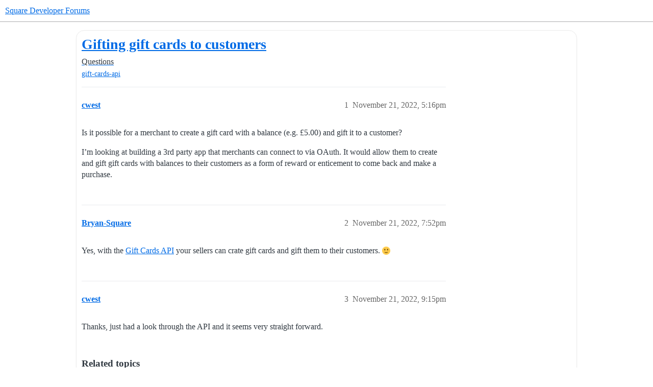

--- FILE ---
content_type: text/html; charset=utf-8
request_url: https://developer.squareup.com/forums/t/gifting-gift-cards-to-customers/7676
body_size: 4112
content:
<!DOCTYPE html>
<html lang="en">
  <head>
    <meta charset="utf-8">
    <title>Gifting gift cards to customers - Questions - Square Developer Forums</title>
    <meta name="description" content="Is it possible for a merchant to create a gift card with a balance (e.g. £5.00) and gift it to a customer? 
I’m looking at building a 3rd party app that merchants can connect to via OAuth. It would allow them to create a&amp;hellip;">
    <meta name="generator" content="Discourse 3.6.0.beta3-latest - https://github.com/discourse/discourse version b6cc3729653e839b718b51fe1001ad7587f802e6">
<link rel="icon" type="image/png" href="https://global.discourse-cdn.com/square/optimized/1X/3d63b02e565ccf34bc21e579b8efe21191bc3de6_2_32x32.png">
<link rel="apple-touch-icon" type="image/png" href="https://global.discourse-cdn.com/square/optimized/1X/3d63b02e565ccf34bc21e579b8efe21191bc3de6_2_180x180.png">
<meta name="theme-color" media="all" content="#ffffff">

<meta name="color-scheme" content="light">

<meta name="viewport" content="width=device-width, initial-scale=1.0, minimum-scale=1.0, viewport-fit=cover">
<meta name="discourse-base-uri" content="/forums">
<link rel="canonical" href="https://developer.squareup.com/forums/t/gifting-gift-cards-to-customers/7676" />

<link rel="search" type="application/opensearchdescription+xml" href="https://developer.squareup.com/forums/opensearch.xml" title="Square Developer Forums Search">

    
    <link href="https://sea1.discourse-cdn.com/square/forums/stylesheets/color_definitions_square-light_2_3_3f51d83adf933dfecf6129a7eaab9b6c0cd16e23.css?__ws=developer.squareup.com" media="all" rel="stylesheet" class="light-scheme" data-scheme-id="2"/>

<link href="https://sea1.discourse-cdn.com/square/forums/stylesheets/common_68dde2f78288770f57dcfc6426207a7a965f6021.css?__ws=developer.squareup.com" media="all" rel="stylesheet" data-target="common"  />

  <link href="https://sea1.discourse-cdn.com/square/forums/stylesheets/mobile_68dde2f78288770f57dcfc6426207a7a965f6021.css?__ws=developer.squareup.com" media="(max-width: 39.99999rem)" rel="stylesheet" data-target="mobile"  />
  <link href="https://sea1.discourse-cdn.com/square/forums/stylesheets/desktop_68dde2f78288770f57dcfc6426207a7a965f6021.css?__ws=developer.squareup.com" media="(min-width: 40rem)" rel="stylesheet" data-target="desktop"  />



    <link href="https://sea1.discourse-cdn.com/square/forums/stylesheets/checklist_68dde2f78288770f57dcfc6426207a7a965f6021.css?__ws=developer.squareup.com" media="all" rel="stylesheet" data-target="checklist"  />
    <link href="https://sea1.discourse-cdn.com/square/forums/stylesheets/discourse-ai_68dde2f78288770f57dcfc6426207a7a965f6021.css?__ws=developer.squareup.com" media="all" rel="stylesheet" data-target="discourse-ai"  />
    <link href="https://sea1.discourse-cdn.com/square/forums/stylesheets/discourse-akismet_68dde2f78288770f57dcfc6426207a7a965f6021.css?__ws=developer.squareup.com" media="all" rel="stylesheet" data-target="discourse-akismet"  />
    <link href="https://sea1.discourse-cdn.com/square/forums/stylesheets/discourse-assign_68dde2f78288770f57dcfc6426207a7a965f6021.css?__ws=developer.squareup.com" media="all" rel="stylesheet" data-target="discourse-assign"  />
    <link href="https://sea1.discourse-cdn.com/square/forums/stylesheets/discourse-cakeday_68dde2f78288770f57dcfc6426207a7a965f6021.css?__ws=developer.squareup.com" media="all" rel="stylesheet" data-target="discourse-cakeday"  />
    <link href="https://sea1.discourse-cdn.com/square/forums/stylesheets/discourse-chat-integration_68dde2f78288770f57dcfc6426207a7a965f6021.css?__ws=developer.squareup.com" media="all" rel="stylesheet" data-target="discourse-chat-integration"  />
    <link href="https://sea1.discourse-cdn.com/square/forums/stylesheets/discourse-data-explorer_68dde2f78288770f57dcfc6426207a7a965f6021.css?__ws=developer.squareup.com" media="all" rel="stylesheet" data-target="discourse-data-explorer"  />
    <link href="https://sea1.discourse-cdn.com/square/forums/stylesheets/discourse-details_68dde2f78288770f57dcfc6426207a7a965f6021.css?__ws=developer.squareup.com" media="all" rel="stylesheet" data-target="discourse-details"  />
    <link href="https://sea1.discourse-cdn.com/square/forums/stylesheets/discourse-lazy-videos_68dde2f78288770f57dcfc6426207a7a965f6021.css?__ws=developer.squareup.com" media="all" rel="stylesheet" data-target="discourse-lazy-videos"  />
    <link href="https://sea1.discourse-cdn.com/square/forums/stylesheets/discourse-local-dates_68dde2f78288770f57dcfc6426207a7a965f6021.css?__ws=developer.squareup.com" media="all" rel="stylesheet" data-target="discourse-local-dates"  />
    <link href="https://sea1.discourse-cdn.com/square/forums/stylesheets/discourse-narrative-bot_68dde2f78288770f57dcfc6426207a7a965f6021.css?__ws=developer.squareup.com" media="all" rel="stylesheet" data-target="discourse-narrative-bot"  />
    <link href="https://sea1.discourse-cdn.com/square/forums/stylesheets/discourse-policy_68dde2f78288770f57dcfc6426207a7a965f6021.css?__ws=developer.squareup.com" media="all" rel="stylesheet" data-target="discourse-policy"  />
    <link href="https://sea1.discourse-cdn.com/square/forums/stylesheets/discourse-presence_68dde2f78288770f57dcfc6426207a7a965f6021.css?__ws=developer.squareup.com" media="all" rel="stylesheet" data-target="discourse-presence"  />
    <link href="https://sea1.discourse-cdn.com/square/forums/stylesheets/discourse-solved_68dde2f78288770f57dcfc6426207a7a965f6021.css?__ws=developer.squareup.com" media="all" rel="stylesheet" data-target="discourse-solved"  />
    <link href="https://sea1.discourse-cdn.com/square/forums/stylesheets/discourse-templates_68dde2f78288770f57dcfc6426207a7a965f6021.css?__ws=developer.squareup.com" media="all" rel="stylesheet" data-target="discourse-templates"  />
    <link href="https://sea1.discourse-cdn.com/square/forums/stylesheets/discourse-topic-voting_68dde2f78288770f57dcfc6426207a7a965f6021.css?__ws=developer.squareup.com" media="all" rel="stylesheet" data-target="discourse-topic-voting"  />
    <link href="https://sea1.discourse-cdn.com/square/forums/stylesheets/discourse-user-notes_68dde2f78288770f57dcfc6426207a7a965f6021.css?__ws=developer.squareup.com" media="all" rel="stylesheet" data-target="discourse-user-notes"  />
    <link href="https://sea1.discourse-cdn.com/square/forums/stylesheets/footnote_68dde2f78288770f57dcfc6426207a7a965f6021.css?__ws=developer.squareup.com" media="all" rel="stylesheet" data-target="footnote"  />
    <link href="https://sea1.discourse-cdn.com/square/forums/stylesheets/hosted-site_68dde2f78288770f57dcfc6426207a7a965f6021.css?__ws=developer.squareup.com" media="all" rel="stylesheet" data-target="hosted-site"  />
    <link href="https://sea1.discourse-cdn.com/square/forums/stylesheets/poll_68dde2f78288770f57dcfc6426207a7a965f6021.css?__ws=developer.squareup.com" media="all" rel="stylesheet" data-target="poll"  />
    <link href="https://sea1.discourse-cdn.com/square/forums/stylesheets/spoiler-alert_68dde2f78288770f57dcfc6426207a7a965f6021.css?__ws=developer.squareup.com" media="all" rel="stylesheet" data-target="spoiler-alert"  />
    <link href="https://sea1.discourse-cdn.com/square/forums/stylesheets/discourse-ai_mobile_68dde2f78288770f57dcfc6426207a7a965f6021.css?__ws=developer.squareup.com" media="(max-width: 39.99999rem)" rel="stylesheet" data-target="discourse-ai_mobile"  />
    <link href="https://sea1.discourse-cdn.com/square/forums/stylesheets/discourse-assign_mobile_68dde2f78288770f57dcfc6426207a7a965f6021.css?__ws=developer.squareup.com" media="(max-width: 39.99999rem)" rel="stylesheet" data-target="discourse-assign_mobile"  />
    <link href="https://sea1.discourse-cdn.com/square/forums/stylesheets/discourse-solved_mobile_68dde2f78288770f57dcfc6426207a7a965f6021.css?__ws=developer.squareup.com" media="(max-width: 39.99999rem)" rel="stylesheet" data-target="discourse-solved_mobile"  />
    <link href="https://sea1.discourse-cdn.com/square/forums/stylesheets/discourse-topic-voting_mobile_68dde2f78288770f57dcfc6426207a7a965f6021.css?__ws=developer.squareup.com" media="(max-width: 39.99999rem)" rel="stylesheet" data-target="discourse-topic-voting_mobile"  />
    <link href="https://sea1.discourse-cdn.com/square/forums/stylesheets/discourse-ai_desktop_68dde2f78288770f57dcfc6426207a7a965f6021.css?__ws=developer.squareup.com" media="(min-width: 40rem)" rel="stylesheet" data-target="discourse-ai_desktop"  />
    <link href="https://sea1.discourse-cdn.com/square/forums/stylesheets/discourse-topic-voting_desktop_68dde2f78288770f57dcfc6426207a7a965f6021.css?__ws=developer.squareup.com" media="(min-width: 40rem)" rel="stylesheet" data-target="discourse-topic-voting_desktop"  />
    <link href="https://sea1.discourse-cdn.com/square/forums/stylesheets/poll_desktop_68dde2f78288770f57dcfc6426207a7a965f6021.css?__ws=developer.squareup.com" media="(min-width: 40rem)" rel="stylesheet" data-target="poll_desktop"  />

  <link href="https://sea1.discourse-cdn.com/square/forums/stylesheets/common_theme_5_e98b1a43555ab2f781b93d7a4637697f7f8cc8b0.css?__ws=developer.squareup.com" media="all" rel="stylesheet" data-target="common_theme" data-theme-id="5" data-theme-name="cookie consent banner"/>
<link href="https://sea1.discourse-cdn.com/square/forums/stylesheets/common_theme_10_08e2f3c21fd7651b51ce0f1bfda462e5f13dd022.css?__ws=developer.squareup.com" media="all" rel="stylesheet" data-target="common_theme" data-theme-id="10" data-theme-name="discourse-disclosure-theme"/>
<link href="https://sea1.discourse-cdn.com/square/forums/stylesheets/common_theme_3_06f644b09a858aba6de76c0face2b901144c6eb1.css?__ws=developer.squareup.com" media="all" rel="stylesheet" data-target="common_theme" data-theme-id="3" data-theme-name="discourse-square-theme"/>
<link href="https://sea1.discourse-cdn.com/square/forums/stylesheets/common_theme_6_b12f70bcbcbd28b72c556b1274dbed4359c28c46.css?__ws=developer.squareup.com" media="all" rel="stylesheet" data-target="common_theme" data-theme-id="6" data-theme-name="squaresansfont"/>
    <link href="https://sea1.discourse-cdn.com/square/forums/stylesheets/mobile_theme_3_5a952e69e1c73776aee7ce1e992c2d490edfc0b2.css?__ws=developer.squareup.com" media="(max-width: 39.99999rem)" rel="stylesheet" data-target="mobile_theme" data-theme-id="3" data-theme-name="discourse-square-theme"/>
    <link href="https://sea1.discourse-cdn.com/square/forums/stylesheets/desktop_theme_3_28bf700a84622ee9ce8cd0456c3d5251ee2c647b.css?__ws=developer.squareup.com" media="(min-width: 40rem)" rel="stylesheet" data-target="desktop_theme" data-theme-id="3" data-theme-name="discourse-square-theme"/>

    
<meta name="google-site-verification" content="p6R9Eo6pW5cWj0ZixjudKwZ1NxgZyRHcbBAnNt1Dn9o">

<script defer="" src="https://sea1.discourse-cdn.com/square/forums/theme-javascripts/a0254d2e853c0f4f9c0b081a3c7efc94492f89b1.js?__ws=developer.squareup.com" data-theme-id="5" nonce="tEZbSonSH5evGVy8mW9GUq8Tu"></script>

    
        <link rel="alternate nofollow" type="application/rss+xml" title="RSS feed of &#39;Gifting gift cards to customers&#39;" href="https://developer.squareup.com/forums/t/gifting-gift-cards-to-customers/7676.rss" />
    <meta property="og:site_name" content="Square Developer Forums" />
<meta property="og:type" content="website" />
<meta name="twitter:card" content="summary_large_image" />
<meta name="twitter:image" content="https://global.discourse-cdn.com/square/original/1X/2ada837abcc9f9e8ece35e734bb0037e65d53d32.png" />
<meta property="og:image" content="https://global.discourse-cdn.com/square/original/1X/3d63b02e565ccf34bc21e579b8efe21191bc3de6.png" />
<meta property="og:url" content="https://developer.squareup.com/forums/t/gifting-gift-cards-to-customers/7676" />
<meta name="twitter:url" content="https://developer.squareup.com/forums/t/gifting-gift-cards-to-customers/7676" />
<meta property="og:title" content="Gifting gift cards to customers" />
<meta name="twitter:title" content="Gifting gift cards to customers" />
<meta property="og:description" content="Is it possible for a merchant to create a gift card with a balance (e.g. £5.00) and gift it to a customer?  I’m looking at building a 3rd party app that merchants can connect to via OAuth. It would allow them to create and gift gift cards with balances to their customers as a form of reward or enticement to come back and make a purchase." />
<meta name="twitter:description" content="Is it possible for a merchant to create a gift card with a balance (e.g. £5.00) and gift it to a customer?  I’m looking at building a 3rd party app that merchants can connect to via OAuth. It would allow them to create and gift gift cards with balances to their customers as a form of reward or enticement to come back and make a purchase." />
<meta property="og:article:section" content="Questions" />
<meta property="og:article:section:color" content="006BE6" />
<meta property="og:article:tag" content="gift-cards-api" />
<meta property="article:published_time" content="2022-11-21T17:16:27+00:00" />
<meta property="og:ignore_canonical" content="true" />


    <script type="application/ld+json">{"@context":"http://schema.org","@type":"QAPage","name":"Gifting gift cards to customers","mainEntity":{"@type":"Question","name":"Gifting gift cards to customers","text":"Is it possible for a merchant to create a gift card with a balance (e.g. £5.00) and gift it to a customer?\n\nI’m looking at building a 3rd party app that merchants can connect to via OAuth. It would allow them to create and gift gift cards with balances to their customers as a form of reward or entic&hellip;","upvoteCount":0,"answerCount":0,"datePublished":"2022-11-21T17:16:27.496Z","author":{"@type":"Person","name":"cwest","url":"https://developer.squareup.com/forums/u/cwest"}}}</script>
  </head>
  <body class="crawler ">
    <div class="background-container"></div>

    <header>
  <a href="/forums/">Square Developer Forums</a>
</header>

    <div id="main-outlet" class="wrap" role="main">
        <div id="topic-title">
    <h1>
      <a href="/forums/t/gifting-gift-cards-to-customers/7676">Gifting gift cards to customers</a>
    </h1>

      <div class="topic-category" itemscope itemtype="http://schema.org/BreadcrumbList">
          <span itemprop="itemListElement" itemscope itemtype="http://schema.org/ListItem">
            <a href="/forums/c/questions/7" class="badge-wrapper bullet" itemprop="item">
              <span class='badge-category-bg' style='background-color: #006BE6'></span>
              <span class='badge-category clear-badge'>
                <span class='category-name' itemprop='name'>Questions</span>
              </span>
            </a>
            <meta itemprop="position" content="1" />
          </span>
      </div>

      <div class="topic-category">
        <div class='discourse-tags list-tags'>
            <a href='https://developer.squareup.com/forums/tag/gift-cards-api' class='discourse-tag' rel="tag">gift-cards-api</a>
        </div>
      </div>
  </div>

  

    <div itemscope itemtype='http://schema.org/DiscussionForumPosting'>
      <meta itemprop='headline' content='Gifting gift cards to customers'>
      <link itemprop='url' href='https://developer.squareup.com/forums/t/gifting-gift-cards-to-customers/7676'>
      <meta itemprop='datePublished' content='2022-11-21T17:16:27Z'>
        <meta itemprop='articleSection' content='Questions'>
      <meta itemprop='keywords' content='gift-cards-api'>
      <div itemprop='publisher' itemscope itemtype="http://schema.org/Organization">
        <meta itemprop='name' content='Square'>
          <div itemprop='logo' itemscope itemtype="http://schema.org/ImageObject">
            <meta itemprop='url' content='https://global.discourse-cdn.com/square/original/2X/1/16e2ce72088e5dc25884d55753dbf3791edf084d.svg'>
          </div>
      </div>


          <div id='post_1'  class='topic-body crawler-post'>
            <div class='crawler-post-meta'>
              <span class="creator" itemprop="author" itemscope itemtype="http://schema.org/Person">
                <a itemprop="url" rel='nofollow' href='https://developer.squareup.com/forums/u/cwest'><span itemprop='name'>cwest</span></a>
                
              </span>

                <link itemprop="mainEntityOfPage" href="https://developer.squareup.com/forums/t/gifting-gift-cards-to-customers/7676">


              <span class="crawler-post-infos">
                  <time  datetime='2022-11-21T17:16:27Z' class='post-time'>
                    November 21, 2022,  5:16pm
                  </time>
                  <meta itemprop='dateModified' content='2022-11-21T18:12:26Z'>
              <span itemprop='position'>1</span>
              </span>
            </div>
            <div class='post' itemprop='text'>
              <p>Is it possible for a merchant to create a gift card with a balance (e.g. £5.00) and gift it to a customer?</p>
<p>I’m looking at building a 3rd party app that merchants can connect to via OAuth. It would allow them to create and gift gift cards with balances to their customers as a form of reward or enticement to come back and make a purchase.</p>
            </div>

            <div itemprop="interactionStatistic" itemscope itemtype="http://schema.org/InteractionCounter">
              <meta itemprop="interactionType" content="http://schema.org/LikeAction"/>
              <meta itemprop="userInteractionCount" content="0" />
              <span class='post-likes'></span>
            </div>


            
          </div>
          <div id='post_2' itemprop='comment' itemscope itemtype='http://schema.org/Comment' class='topic-body crawler-post'>
            <div class='crawler-post-meta'>
              <span class="creator" itemprop="author" itemscope itemtype="http://schema.org/Person">
                <a itemprop="url" rel='nofollow' href='https://developer.squareup.com/forums/u/Bryan-Square'><span itemprop='name'>Bryan-Square</span></a>
                
              </span>



              <span class="crawler-post-infos">
                  <time itemprop='datePublished' datetime='2022-11-21T19:52:26Z' class='post-time'>
                    November 21, 2022,  7:52pm
                  </time>
                  <meta itemprop='dateModified' content='2022-11-21T19:52:26Z'>
              <span itemprop='position'>2</span>
              </span>
            </div>
            <div class='post' itemprop='text'>
              <p>Yes, with the <a href="https://developer.squareup.com/docs/gift-cards/using-gift-cards-api">Gift Cards API</a> your sellers can crate gift cards and gift them to their customers. <img src="https://emoji.discourse-cdn.com/apple/slightly_smiling_face.png?v=12" title=":slightly_smiling_face:" class="emoji" alt=":slightly_smiling_face:" loading="lazy" width="20" height="20"></p>
            </div>

            <div itemprop="interactionStatistic" itemscope itemtype="http://schema.org/InteractionCounter">
              <meta itemprop="interactionType" content="http://schema.org/LikeAction"/>
              <meta itemprop="userInteractionCount" content="0" />
              <span class='post-likes'></span>
            </div>


            
          </div>
          <div id='post_3' itemprop='comment' itemscope itemtype='http://schema.org/Comment' class='topic-body crawler-post'>
            <div class='crawler-post-meta'>
              <span class="creator" itemprop="author" itemscope itemtype="http://schema.org/Person">
                <a itemprop="url" rel='nofollow' href='https://developer.squareup.com/forums/u/cwest'><span itemprop='name'>cwest</span></a>
                
              </span>



              <span class="crawler-post-infos">
                  <time itemprop='datePublished' datetime='2022-11-21T21:15:06Z' class='post-time'>
                    November 21, 2022,  9:15pm
                  </time>
                  <meta itemprop='dateModified' content='2022-11-21T21:15:06Z'>
              <span itemprop='position'>3</span>
              </span>
            </div>
            <div class='post' itemprop='text'>
              <p>Thanks, just had a look through the API and it seems very straight forward.</p>
            </div>

            <div itemprop="interactionStatistic" itemscope itemtype="http://schema.org/InteractionCounter">
              <meta itemprop="interactionType" content="http://schema.org/LikeAction"/>
              <meta itemprop="userInteractionCount" content="0" />
              <span class='post-likes'></span>
            </div>


            
          </div>
    </div>


    <div id="related-topics" class="more-topics__list " role="complementary" aria-labelledby="related-topics-title">
  <h3 id="related-topics-title" class="more-topics__list-title">
    Related topics
  </h3>
  <div class="topic-list-container" itemscope itemtype='http://schema.org/ItemList'>
    <meta itemprop='itemListOrder' content='http://schema.org/ItemListOrderDescending'>
    <table class='topic-list'>
      <thead>
        <tr>
          <th>Topic</th>
          <th></th>
          <th class="replies">Replies</th>
          <th class="views">Views</th>
          <th>Activity</th>
        </tr>
      </thead>
      <tbody>
          <tr class="topic-list-item" id="topic-list-item-7758">
            <td class="main-link" itemprop='itemListElement' itemscope itemtype='http://schema.org/ListItem'>
              <meta itemprop='position' content='1'>
              <span class="link-top-line">
                <a itemprop='url' href='https://developer.squareup.com/forums/t/creategiftcardactivityrequest-for-free-gift-card/7758' class='title raw-link raw-topic-link'>CreateGiftCardActivityRequest for free gift card</a>
              </span>
              <div class="link-bottom-line">
                  <a href='/forums/c/questions/7' class='badge-wrapper bullet'>
                    <span class='badge-category-bg' style='background-color: #006BE6'></span>
                    <span class='badge-category clear-badge'>
                      <span class='category-name'>Questions</span>
                    </span>
                  </a>
                  <div class="discourse-tags">
                      <a href='https://developer.squareup.com/forums/tag/gift-cards-api' class='discourse-tag'>gift-cards-api</a>
                      
                  </div>
              </div>
            </td>
            <td class="replies">
              <span class='posts' title='posts'>2</span>
            </td>
            <td class="views">
              <span class='views' title='views'>961</span>
            </td>
            <td>
              November 28, 2022
            </td>
          </tr>
          <tr class="topic-list-item" id="topic-list-item-9110">
            <td class="main-link" itemprop='itemListElement' itemscope itemtype='http://schema.org/ListItem'>
              <meta itemprop='position' content='2'>
              <span class="link-top-line">
                <a itemprop='url' href='https://developer.squareup.com/forums/t/activate-gift-card-without-purchasing-one/9110' class='title raw-link raw-topic-link'>Activate gift card without purchasing one</a>
              </span>
              <div class="link-bottom-line">
                  <a href='/forums/c/questions/7' class='badge-wrapper bullet'>
                    <span class='badge-category-bg' style='background-color: #006BE6'></span>
                    <span class='badge-category clear-badge'>
                      <span class='category-name'>Questions</span>
                    </span>
                  </a>
                  <div class="discourse-tags">
                      <a href='https://developer.squareup.com/forums/tag/gift-cards-api' class='discourse-tag'>gift-cards-api</a>
                      
                  </div>
              </div>
            </td>
            <td class="replies">
              <span class='posts' title='posts'>2</span>
            </td>
            <td class="views">
              <span class='views' title='views'>6549</span>
            </td>
            <td>
              April 7, 2023
            </td>
          </tr>
          <tr class="topic-list-item" id="topic-list-item-4149">
            <td class="main-link" itemprop='itemListElement' itemscope itemtype='http://schema.org/ListItem'>
              <meta itemprop='position' content='3'>
              <span class="link-top-line">
                <a itemprop='url' href='https://developer.squareup.com/forums/t/gift-card-balances-always-zero/4149' class='title raw-link raw-topic-link'>Gift Card balances always zero</a>
              </span>
              <div class="link-bottom-line">
                  <a href='/forums/c/questions/7' class='badge-wrapper bullet'>
                    <span class='badge-category-bg' style='background-color: #006BE6'></span>
                    <span class='badge-category clear-badge'>
                      <span class='category-name'>Questions</span>
                    </span>
                  </a>
                  <div class="discourse-tags">
                      <a href='https://developer.squareup.com/forums/tag/gift-cards-api' class='discourse-tag'>gift-cards-api</a>
                      
                  </div>
              </div>
            </td>
            <td class="replies">
              <span class='posts' title='posts'>2</span>
            </td>
            <td class="views">
              <span class='views' title='views'>1290</span>
            </td>
            <td>
              November 3, 2021
            </td>
          </tr>
          <tr class="topic-list-item" id="topic-list-item-6263">
            <td class="main-link" itemprop='itemListElement' itemscope itemtype='http://schema.org/ListItem'>
              <meta itemprop='position' content='4'>
              <span class="link-top-line">
                <a itemprop='url' href='https://developer.squareup.com/forums/t/how-to-buy-multiple-gift-card-of-same-denomination-and-different-denomination-in-same-order/6263' class='title raw-link raw-topic-link'>How to buy multiple gift card of same denomination and different denomination in same order?</a>
              </span>
              <div class="link-bottom-line">
                  <a href='/forums/c/questions/7' class='badge-wrapper bullet'>
                    <span class='badge-category-bg' style='background-color: #006BE6'></span>
                    <span class='badge-category clear-badge'>
                      <span class='category-name'>Questions</span>
                    </span>
                  </a>
                  <div class="discourse-tags">
                      <a href='https://developer.squareup.com/forums/tag/orders-api' class='discourse-tag'>orders-api</a>
                      ,&nbsp;
                      <a href='https://developer.squareup.com/forums/tag/gift-cards-api' class='discourse-tag'>gift-cards-api</a>
                      
                  </div>
              </div>
            </td>
            <td class="replies">
              <span class='posts' title='posts'>1</span>
            </td>
            <td class="views">
              <span class='views' title='views'>1294</span>
            </td>
            <td>
              June 21, 2022
            </td>
          </tr>
          <tr class="topic-list-item" id="topic-list-item-113">
            <td class="main-link" itemprop='itemListElement' itemscope itemtype='http://schema.org/ListItem'>
              <meta itemprop='position' content='5'>
              <span class="link-top-line">
                <a itemprop='url' href='https://developer.squareup.com/forums/t/square-gift-card-apis/113' class='title raw-link raw-topic-link'>Square gift card apis</a>
              </span>
              <div class="link-bottom-line">
                  <a href='/forums/c/feature-requests/8' class='badge-wrapper bullet'>
                    <span class='badge-category-bg' style='background-color: #08e5f2'></span>
                    <span class='badge-category clear-badge'>
                      <span class='category-name'>Feature Requests</span>
                    </span>
                  </a>
                  <div class="discourse-tags">
                  </div>
              </div>
            </td>
            <td class="replies">
              <span class='posts' title='posts'>7</span>
            </td>
            <td class="views">
              <span class='views' title='views'>2831</span>
            </td>
            <td>
              February 1, 2021
            </td>
          </tr>
      </tbody>
    </table>
  </div>
</div>





    </div>
    <footer class="container wrap">
  <nav class='crawler-nav'>
    <ul>
      <li itemscope itemtype='http://schema.org/SiteNavigationElement'>
        <span itemprop='name'>
          <a href='/forums/' itemprop="url">Home </a>
        </span>
      </li>
      <li itemscope itemtype='http://schema.org/SiteNavigationElement'>
        <span itemprop='name'>
          <a href='/forums/categories' itemprop="url">Categories </a>
        </span>
      </li>
      <li itemscope itemtype='http://schema.org/SiteNavigationElement'>
        <span itemprop='name'>
          <a href='/forums/guidelines' itemprop="url">Guidelines </a>
        </span>
      </li>
        <li itemscope itemtype='http://schema.org/SiteNavigationElement'>
          <span itemprop='name'>
            <a href='https://squareup.com/legal/general/ua' itemprop="url">Terms of Service </a>
          </span>
        </li>
        <li itemscope itemtype='http://schema.org/SiteNavigationElement'>
          <span itemprop='name'>
            <a href='https://squareup.com/privacy' itemprop="url">Privacy Policy </a>
          </span>
        </li>
    </ul>
  </nav>
  <p class='powered-by-link'>Powered by <a href="https://www.discourse.org">Discourse</a>, best viewed with JavaScript enabled</p>
</footer>

    
    
  </body>
  
</html>


--- FILE ---
content_type: text/css
request_url: https://sea1.discourse-cdn.com/square/forums/stylesheets/discourse-chat-integration_68dde2f78288770f57dcfc6426207a7a965f6021.css?__ws=developer.squareup.com
body_size: 345
content:
#admin-plugin-chat table{margin-top:0}#admin-plugin-chat table td:last-child{white-space:nowrap}#admin-plugin-chat table td:not(:last-child){width:30%}#admin-plugin-chat div.table-footer{margin-top:10px}#admin-plugin-chat div.error{font-size:1.1em;font-weight:bold;max-width:100%;margin-top:10px;margin-bottom:10px;background-color:var(--danger-low);padding:15px}#admin-plugin-chat div.channel-details{margin-top:20px;border:1px solid var(--primary-low)}#admin-plugin-chat div.channel-details div.channel-header{background:var(--primary-low);padding:10px;overflow:auto}#admin-plugin-chat div.channel-details div.channel-header .channel-title{font-size:1.3em}#admin-plugin-chat div.channel-details div.channel-header .channel-title .field-name{font-weight:bold}#admin-plugin-chat div.channel-details div.channel-footer{overflow:auto}#admin-plugin-chat .chat-integration-settings-button{margin-right:10px}.admin-controls-chat-providers{margin-right:auto}#chat-integration-edit-channel-modal table,#chat_integration_test_modal table,#chat-integration-edit-rule_modal table{width:100%}#chat-integration-edit-channel-modal table tbody,#chat_integration_test_modal table tbody,#chat-integration-edit-rule_modal table tbody{border-top:none}#chat-integration-edit-channel-modal table tr,#chat_integration_test_modal table tr,#chat-integration-edit-rule_modal table tr{border:none}#chat-integration-edit-channel-modal table tr.input td,#chat_integration_test_modal table tr.input td,#chat-integration-edit-rule_modal table tr.input td{padding-top:10px}#chat-integration-edit-channel-modal table tr.input td.label,#chat_integration_test_modal table tr.input td.label,#chat-integration-edit-rule_modal table tr.input td.label{width:100px}#chat-integration-edit-channel-modal table tr.input td.label label,#chat_integration_test_modal table tr.input td.label label,#chat-integration-edit-rule_modal table tr.input td.label label{margin-bottom:0;font-weight:bold}#chat-integration-edit-channel-modal table tr.chat-instructions label,#chat_integration_test_modal table tr.chat-instructions label,#chat-integration-edit-rule_modal table tr.chat-instructions label{color:var(--primary-medium);font-size:var(--font-down-1);margin-top:.5rem}#chat-integration-edit-channel-modal #channel-field,#chat_integration_test_modal #channel-field,#chat-integration-edit-rule_modal #channel-field{width:200px;margin-bottom:0;box-shadow:none}#chat-integration-edit-channel-modal .tag-chooser,#chat_integration_test_modal .tag-chooser,#chat-integration-edit-rule_modal .tag-chooser{margin-bottom:0;margin-top:0}#chat-integration-edit-channel-modal .tag-chooser ul.select2-choices,#chat_integration_test_modal .tag-chooser ul.select2-choices,#chat-integration-edit-rule_modal .tag-chooser ul.select2-choices{border:none;background:none}#chat-integration-edit-channel-modal .field-name,#chat_integration_test_modal .field-name,#chat-integration-edit-rule_modal .field-name{font-weight:bold}#chat_integration_error_modal pre{max-width:500px;max-height:800px;overflow:scroll;background:var(--primary-low)}
/*# sourceMappingURL=discourse-chat-integration_68dde2f78288770f57dcfc6426207a7a965f6021.css.map?__ws=developer.squareup.com */


--- FILE ---
content_type: text/css
request_url: https://sea1.discourse-cdn.com/square/forums/stylesheets/discourse-narrative-bot_68dde2f78288770f57dcfc6426207a7a965f6021.css?__ws=developer.squareup.com
body_size: -170
content:
article[data-user-id="-2"] div.cooked iframe{border:0}
/*# sourceMappingURL=discourse-narrative-bot_68dde2f78288770f57dcfc6426207a7a965f6021.css.map?__ws=developer.squareup.com */


--- FILE ---
content_type: text/css
request_url: https://sea1.discourse-cdn.com/square/forums/stylesheets/spoiler-alert_68dde2f78288770f57dcfc6426207a7a965f6021.css?__ws=developer.squareup.com
body_size: 137
content:
.spoiled{cursor:auto;transform:translateZ(0)}.spoiled .lightbox .meta{display:none}.spoiled svg{vertical-align:middle}.spoiler-blurred{cursor:default;-webkit-user-select:none;user-select:none;cursor:pointer;filter:blur(0.5em)}.spoiler-blurred a,.spoiler-blurred area,.spoiler-blurred audio,.spoiler-blurred button,.spoiler-blurred details,.spoiler-blurred embed,.spoiler-blurred iframe,.spoiler-blurred img.animated,.spoiler-blurred input,.spoiler-blurred map,.spoiler-blurred object,.spoiler-blurred option,.spoiler-blurred portal,.spoiler-blurred select,.spoiler-blurred textarea,.spoiler-blurred track,.spoiler-blurred video,.spoiler-blurred .lightbox{pointer-events:none}.spoiler-blurred img{filter:blur(1em)}.discourse-no-touch .spoiler-blurred:hover,.discourse-no-touch .spoiler-blurred:focus{filter:blur(0.18em)}.discourse-no-touch .spoiler-blurred:hover img,.discourse-no-touch .spoiler-blurred:focus img{filter:blur(0.5em)}.ProseMirror .spoiled{padding-inline:var(--space-1)}.ProseMirror .spoiled:not(.spoiler-blurred){border-radius:var(--d-border-radius);box-shadow:0 0 4px 4px rgb(var(--primary-rgb), 0.2);max-width:100%}
/*# sourceMappingURL=spoiler-alert_68dde2f78288770f57dcfc6426207a7a965f6021.css.map?__ws=developer.squareup.com */


--- FILE ---
content_type: text/css
request_url: https://sea1.discourse-cdn.com/square/forums/stylesheets/discourse-topic-voting_desktop_68dde2f78288770f57dcfc6426207a7a965f6021.css?__ws=developer.squareup.com
body_size: -173
content:
.vote-count-wrapper{font-size:var(--font-up-2);height:40px}
/*# sourceMappingURL=discourse-topic-voting_desktop_68dde2f78288770f57dcfc6426207a7a965f6021.css.map?__ws=developer.squareup.com */


--- FILE ---
content_type: text/css
request_url: https://sea1.discourse-cdn.com/square/forums/stylesheets/common_theme_10_08e2f3c21fd7651b51ce0f1bfda462e5f13dd022.css?__ws=developer.squareup.com
body_size: -134
content:
.legal-disclosure{font-size:var(--font-down-2);color:var(--primary-medium);max-width:38%;margin-left:2em;display:block}
/*# sourceMappingURL=common_theme_10_08e2f3c21fd7651b51ce0f1bfda462e5f13dd022.css.map?__ws=developer.squareup.com */


--- FILE ---
content_type: text/css
request_url: https://sea1.discourse-cdn.com/square/forums/stylesheets/common_theme_3_06f644b09a858aba6de76c0face2b901144c6eb1.css?__ws=developer.squareup.com
body_size: 2009
content:
.select-kit.combo-box .select-kit-row{margin:0;min-height:1px;border-radius:0;padding:6px 10px}.select-kit.combo-box .select-kit-row.no-content{font-weight:normal}.select-kit.combo-box .select-kit-row.is-highlighted{background-color:#e6f0fc}.select-kit.combo-box .select-kit-filter .filter-input,.select-kit.combo-box .select-kit-filter .filter-input:focus,.select-kit.combo-box .select-kit-filter .filter-input:active{flex:1;padding:15px 15px 10px 0}.select-kit.combo-box .select-kit-filter .filter-icon{margin-left:.25em;color:hsl(210,13.7931034483%,76.8235294118%)}.select-kit.combo-box .select-kit-filter.is-expanded{padding:5px 20px;padding-left:12px;font-size:13px}.select-kit.combo-box .select-kit-header{background:#f5f6f7;border:2px solid rgba(0,0,0,0);border-radius:8px;padding:8px 15px;font-weight:500;font-size:14px;text-transform:capitalize}.select-kit.combo-box .select-kit-header.is-focused{border:1px solid #006be6}.select-kit.combo-box .select-kit-collection{display:flex;flex-direction:column;padding:0;min-width:100px;max-height:200px}.select-kit.combo-box .select-kit-collection .collection-header a{white-space:nowrap;line-height:var(--line-height-medium);font-weight:bold;display:block;padding:6px 10px;color:#006be6}.select-kit.combo-box .select-kit-collection .collection-header a:hover{text-decoration:underline}.select-kit.combo-box.is-disabled .select-kit-header{background:hsl(210,13.7931034483%,92.2745098039%);border-color:hsl(210,13.7931034483%,76.8235294118%);color:hsl(210,13.7931034483%,61.3725490196%)}.select-kit.combo-box.is-disabled .select-kit-header .d-icon{color:hsl(210,13.7931034483%,61.3725490196%)}.select-kit.combo-box.is-highlighted .select-kit-header{border:1px solid #006be6}.select-kit.combo-box.is-expanded .select-kit-wrapper{display:block;border:1px solid #006be6}.select-kit.combo-box.is-expanded .select-kit-header{background:#f5f6f7;border:2px solid #006be6;border-radius:8px;padding:8px 15px;font-weight:500;font-size:14px;text-transform:capitalize}.select-kit.combo-box.is-expanded.is-above .select-kit-header{border-radius:0 0 3px 3px}.select-kit.combo-box.is-expanded.is-above .select-kit-body{border-radius:3px 3px 0 0}.select-kit.combo-box.tag-drop,.select-kit.combo-box.group-dropdown{min-width:auto}.select-kit.combo-box.tag-drop{color:hsl(210,13.7931034483%,45.9215686275%)}.select-kit.combo-box.group-dropdown .select-kit-row{font-weight:bold}.select-kit.combo-box.is-expanded .select-kit-wrapper,.select-kit.combo-box .select-kit-wrapper{display:none}.filter-icon{margin-left:.25em;color:hsl(210,13.7931034483%,76.8235294118%)}.select-kit.is-expanded .select-kit-collection{border-radius:0}.select-kit-collection .select-kit-row.category-row,.select-kit-collection .select-kit-row.category-row.is-highlighted{padding:12px;font-size:12px;line-height:14px}.select-kit-collection .select-kit-row.category-row .category-status .category-name,.select-kit-collection .select-kit-row.category-row.is-highlighted .category-status .category-name{font-weight:500;color:#323a42}.select-kit-collection .select-kit-row.category-row .category-desc,.select-kit-collection .select-kit-row.category-row.is-highlighted .category-desc{padding:5px 14px;width:87%;line-height:18px;font-weight:400;color:hsl(0,0%,30%)}.select-kit.single-select .select-kit-filter.is-expanded{border-top:0}.categories-admin-dropdown .select-kit-body{transform:translate(10px, 45px) !important;border-radius:8px !important;overflow:hidden;border:1px solid #e6f0fc;box-sizing:border-box;box-shadow:var(--shadow-dropdown)}.select-kit .select-kit-row.is-highlighted{background-color:#e6f0fc}.category-breadcrumb .select-kit.single-select.combobox.combo-box{margin-right:15px}.category-breadcrumb .select-kit.single-select.combobox.combo-box .select-kit-body{border-radius:8px;overflow:hidden;border:1px solid #d5d7d9;box-sizing:border-box;box-shadow:var(--shadow-dropdown)}.select-kit.single-select.combobox.combo-box.mini-tag-chooser .select-kit-header.single-select-header.combo-box-header{padding:8px 15px;height:41px}.select-kit.combo-box.mini-tag-chooser.is-expanded .select-kit-header{border:2px solid #006be6}.select-kit.dropdown-select-box .dropdown-select-box-header.btn{padding:10px}@font-face{font-family:Square;src:url(https://global.discourse-cdn.com/square/original/1X/73a1ba265d1c0b0fbb9f644b68f10509c4dd225c.otf)}@font-face{font-family:Square;src:url(https://global.discourse-cdn.com/square/original/1X/86b6d5b99c84a06ded33f7a7a784eeca56b36198.otf);font-style:italic}@font-face{font-family:Square;src:url(https://global.discourse-cdn.com/square/original/1X/b1b6bcb2ed0f06945e2567a3b62af20f9212ad3f.otf);font-weight:300}@font-face{font-family:Square;src:url(https://global.discourse-cdn.com/square/original/1X/0b81cbb41ee0b3f6f1ce6c50b103076732ecae69.otf);font-weight:300;font-style:italic}@font-face{font-family:Square;src:url(https://global.discourse-cdn.com/square/original/1X/a9f808893bac14268693c0bd0ce086dc0c68e022.otf);font-weight:500}@font-face{font-family:Square;src:url(https://global.discourse-cdn.com/square/original/1X/10aa395cebe2616a4b73c5f0b9c0dd6565d8ec7f.otf);font-weight:500;font-style:italic}@font-face{font-family:Square;src:url(https://global.discourse-cdn.com/square/original/1X/de5e48e87ed2492e76382c5f53afef80e216d48e.otf);font-weight:600}@font-face{font-family:Square;src:url(https://global.discourse-cdn.com/square/original/1X/de5e48e87ed2492e76382c5f53afef80e216d48e.otf);font-weight:600;font-style:italic}html{font-family:Square,sans-serif}.background-container{position:fixed;top:0;left:0;height:100vh;width:100vw;z-index:-1;background-color:#fff}button.bulk-select svg{display:none}tbody{border-top:2px solid hsl(210,13.7931034483%,92.2745098039%);border-width:1px}tr{border-bottom:2px solid hsl(210,13.7931034483%,92.2745098039%)}.topic-list-item.visited a.title:not(.badge-notification),.latest-topic-list-item.visited a.title:not(.badge-notification),.category-topic-link.visited a.title:not(.badge-notification){color:hsl(0,0%,65%)}.d-header-icons .d-icon{color:#323a42}.drop-down-mode .d-header-icons .active .icon .d-icon{color:#006be6}#main-outlet{background:#fff;border-radius:16px;width:75%;max-width:960px;padding:3em 5em 5%;margin-top:1em;padding-bottom:5% !important;border:1px solid #ebebeb;box-shadow:0 2px 6px rgba(0,0,0,.02),0 1px 2px rgba(0,0,0,.02)}@media screen and (max-width: 775px){#main-outlet{padding:1.5em}}@media screen and (max-width: 1120px){#main-outlet{width:80%}}@media screen and (max-width: 1075px){#main-outlet{width:85%}}.archetype-regular #main-outlet{min-height:500px}img.avatar{border-radius:8px}.header-buttons .widget-button{background-color:rgba(0,0,0,0);color:#006be6;font-size:16px}.header-buttons .widget-button:hover{background-color:rgba(0,0,0,0);color:#323a42}.header-buttons .d-icon-user{display:none}.d-header{height:80px;box-shadow:none;border-bottom:1px solid #ebebeb}.d-header svg.d-icon-bars{width:24px;height:24px}.menu-panel.drop-down a{color:#006be6}input[type=text]:focus,input[type=password]:focus,input[type=datetime]:focus,input[type=datetime-local]:focus,input[type=date]:focus,input[type=month]:focus,input[type=time]:focus,input[type=week]:focus,input[type=number]:focus,input[type=email]:focus,input[type=url]:focus,input[type=search]:focus,input[type=tel]:focus,input[type=color]:focus{border-color:#006be6;box-shadow:none}.alert-too-few-topics{display:none}.badge-category .category-name{font-weight:500;color:#323a42}.discourse-tags .discourse-tag{font-weight:300;color:#323a42}.latest-topic-list-item .bottom-row{display:flex;align-items:center}.latest-topic-list-item .bottom-row .discourse-tag{display:inline-flex;vertical-align:unset}button#create-topic{margin:0;padding:10px;border-radius:8px;background-color:#f5f6f7}button#create-topic:hover{color:#fff;background-color:#8f9daa}button#create-topic:hover svg{color:#fff}.btn{border-radius:8px}.menu-panel li a.widget-link:hover,.menu-panel li a.widget-link:focus,.menu-panel li.heading a.widget-link:hover,.menu-panel li.heading a.widget-link:focus{background-color:rgba(0,107,230,.18)}.user-menu .quick-access-panel li:hover,.user-menu .quick-access-panel li:focus{background-color:rgba(0,107,230,.18)}.settings .setting.overridden.string input[type=text],.settings .setting.overridden.string input[type=password],.settings .setting.overridden.string textarea{background-color:rgba(0,107,230,.18) !important}.settings .setting.overridden h3{color:rgba(0,107,230,.75) !important}.timeline-container{margin-left:800px}.btn.edit-category{margin-right:10px;padding:10px}:focus{outline:none !important}.themes-list-header .tab{border-radius:0}.nav-pills,.nav-stacked{margin:5px 0 5px 0}.nav-pills>li{font-family:Square,sans-serif;font-weight:400;margin-right:20px !important}.nav-pills>li.active{box-shadow:inset 0 -4px 0 0 #006be6;background-color:rgba(0,0,0,0)}.nav-pills>li:hover{box-shadow:inset 0 -4px 0 0 #006be6;background-color:rgba(0,0,0,0)}.nav-pills>li a{padding:0;font-size:12px}.nav-pills>li a.active{padding:0;color:#323a42;background-color:rgba(0,0,0,0)}.nav-pills>li a:hover{padding:0;color:#323a42;background-color:rgba(0,0,0,0)}.admin-controls .nav-pills>li{font-family:Square,sans-serif;font-weight:500;font-size:16px;margin-right:15px !important}.admin-controls .nav-pills>li.active{border-bottom:4px solid #006be6;background-color:rgba(0,0,0,0) !important}.admin-controls .nav-pills>li:hover{border-bottom:4px solid #006be6;background-color:rgba(0,0,0,0)}.admin-controls .nav-pills>li a{padding:0;border-bottom:4px solid rgba(0,0,0,0)}.admin-controls .nav-pills>li a.active{padding:0;color:#323a42;background-color:rgba(0,0,0,0) !important}.admin-controls .nav-pills>li a:hover{padding:0;color:#323a42;background-color:rgba(0,0,0,0)}.admin-main-nav .nav-pills>li:last-of-type>a{margin-right:0 !important}.select-kit.dropdown-select-box.period-chooser .period-chooser-header h2.selected-name .top-date-string,.select-kit.dropdown-select-box.period-chooser .period-chooser-row .top-date-string{text-transform:none !important}.top-title-buttons .btn{min-height:0;font-size:12px;padding:5px !important}
/*# sourceMappingURL=common_theme_3_06f644b09a858aba6de76c0face2b901144c6eb1.css.map?__ws=developer.squareup.com */


--- FILE ---
content_type: text/css
request_url: https://sea1.discourse-cdn.com/square/forums/stylesheets/common_theme_6_b12f70bcbcbd28b72c556b1274dbed4359c28c46.css?__ws=developer.squareup.com
body_size: -104
content:
@import"https://square-fonts-production-f.squarecdn.com/square-sans.css";body{font-family:var(--square-sans-text, "Square Market", Helvetica, Arial, sans-serif)}
/*# sourceMappingURL=common_theme_6_b12f70bcbcbd28b72c556b1274dbed4359c28c46.css.map?__ws=developer.squareup.com */


--- FILE ---
content_type: text/css
request_url: https://sea1.discourse-cdn.com/square/forums/stylesheets/mobile_theme_3_5a952e69e1c73776aee7ce1e992c2d490edfc0b2.css?__ws=developer.squareup.com
body_size: 1049
content:
#main{padding-bottom:120px}#main-outlet{border-radius:0;width:92%;margin:0;padding:4%;box-shadow:none}.navigation-toggle{border-radius:8px;padding:2px 10px;background-color:#f5f6f7}.list-controls .nav-pills>li{border:1px solid rgba(0,0,0,0)}.drop{border-radius:8px}.d-icon-magnifying-glass{height:18px}#site-logo{height:23px}.topic-list-item{font-weight:300;border-bottom:1px solid #e9ebee}.topic-list-item td{padding:10px 0}.topic-list-item td .category-name{font-weight:400}.login-button{display:none}.menu-panel .btn{border-radius:0}.menu-panel .btn:nth-child(1){border:0}.d-header>.wrap{padding:0 15px}.panel-body{height:100vh !important}.panel-body-contents .d-icon-wrench{display:none}.panel-body-contents .d-icon-gear{display:none}.panel-body-contents a:not(.custom-documentation-button){color:#323a42;font-weight:300;line-height:30px}.panel-body-contents a.categories-link{font-weight:500}.panel-body-contents a[title="Desktop View"]{display:none !important}.panel-body-contents .category-name{font-size:14px;font-weight:300}.panel-body-contents hr{margin-top:10px;margin-bottom:10px}.user-menu .quick-access-panel li.read{background-color:rgba(0,0,0,0)}div.menu-links-header .menu-links-row li a.active::after{border-top:1px solid rgba(0,0,0,0)}.select-kit.is-expanded .select-kit-body{width:100%;transform:translate3d(0, 41px, 0);border-radius:8px;overflow:hidden}.display-row .controls .btn{margin:0 5px 5px 0}.mobile-view .admin-main-nav{margin-top:0}.nav-pills>li{font-family:Square,sans-serif;font-weight:400;font-size:16px;margin-right:10px !important;padding:0 10px}.nav-pills>li.active{background-color:hsl(210,13.7931034483%,76.8235294118%);border-bottom:none}.nav-pills>li:hover{border-bottom:none}.nav-pills>li a{border-bottom:none}.nav-pills>li a.active{background-color:hsl(210,13.7931034483%,76.8235294118%) !important;padding:0;color:#323a42}.nav-pills>li a:hover{padding:0;color:#323a42}.admin-controls .nav-pills>li{font-family:Square,sans-serif;font-weight:400;font-size:16px;margin-right:5px !important}.admin-controls .nav-pills>li.active{background-color:hsl(210,13.7931034483%,76.8235294118%);border-bottom:none}.admin-controls .nav-pills>li:hover{border-bottom:none}.admin-controls .nav-pills>li a{border-bottom:none}.admin-controls .nav-pills>li a.active{background-color:hsl(210,13.7931034483%,76.8235294118%) !important;padding:0 5px;color:#323a42}.admin-controls .nav-pills>li a:hover{padding:0;color:#323a42}.hamburger-panel .menu-panel.slide-in{height:100% !important;padding:0}.hamburger-panel .menu-panel.slide-in .panel-body{padding:0;border:none;width:100%}.custom-hamburger,#custom-hamburger-more{padding:0}.custom-hamburger li a,#custom-hamburger-more li a{display:inline-block;padding:.25em .5em;font-size:16px;color:hsl(210,13.7931034483%,45.9215686275%)}.custom-hamburger li a.widget-link{padding:.5em}.custom-hamburger .category-links{padding:.5em 0}.custom-hamburger .category-links .category-name{font-weight:normal}.custom-hamburger .category-links .heading{font-weight:bold;margin-bottom:.4em}#custom-hamburger-more li a{padding:1em .5em}.hamburger-forums-active .widget-button.custom-hamburger-forums-toggle .d-icon{transform:rotate(180deg)}.hamburger-forums-active #custom-hamburger-more{height:0;overflow:hidden}.hamburger-forums-active #custom-hamburger-forums{height:auto;border-top:1px solid #d5d8db;background:hsl(210,13.7931034483%,97.6823529412%)}.hamburger-forums-active #custom-hamburger-forums li a.widget-link{padding:.5em 0}.hamburger-forums-active #custom-hamburger-forums li a.widget-link:hover{background:rgba(0,0,0,0)}.hamburger-forums-active #custom-hamburger-forums .category-links{padding:.75em 0;overflow:hidden}.hamburger-forums-active #custom-hamburger-forums .category-links .category-link,.hamburger-forums-active #custom-hamburger-forums .category-links li a{padding:0;overflow:hidden}.hamburger-more-active .widget-button.custom-hamburger-more-toggle .d-icon{transform:rotate(180deg)}.hamburger-more-active #custom-hamburger-forums{height:0;overflow:hidden}.hamburger-more-active #custom-hamburger-more{padding-bottom:1em;height:auto;border-top:1px solid #d5d8db;background:hsl(210,13.7931034483%,97.6823529412%)}.hamburger-more-active #custom-hamburger-more li a{padding:1em 1.5em}.hamburger-both-inactive #custom-hamburger-more,.hamburger-both-inactive #custom-hamburger-forums{height:0;overflow:hidden}#custom-hamburger-forums{border-bottom:1px solid hsl(210,13.7931034483%,92.2745098039%);padding:0 1.5em}.custom-hamburger-forums-toggle,.custom-hamburger-more-toggle,.custom-documentation-button{display:flex;align-items:center;width:100%;background:rgba(0,0,0,0);border-top:1px solid hsl(210,13.7931034483%,92.2745098039%);padding:1.45em;font-weight:500;font-size:16px}.custom-hamburger-forums-toggle .d-icon,.custom-hamburger-more-toggle .d-icon,.custom-documentation-button .d-icon{order:2;margin-left:auto}.custom-hamburger-login{display:flex;border-bottom:1px solid hsl(210,13.7931034483%,92.2745098039%);margin-bottom:.5em}.custom-hamburger-login .btn{background:rgba(0,0,0,0);padding:1.2em 0;width:50%;text-align:left;color:hsl(210,13.7931034483%,45.9215686275%)}.custom-hamburger-login .btn:hover{background:rgba(0,0,0,0);color:hsl(210,13.7931034483%,45.9215686275%)}.menu-container-footer-links{padding-bottom:1em}.menu-panel b.topics-count{margin-right:15px}.sidebar-sections .sidebar-custom-sections{order:-2}.sidebar-sections [data-section-name=square]{order:-1}
/*# sourceMappingURL=mobile_theme_3_5a952e69e1c73776aee7ce1e992c2d490edfc0b2.css.map?__ws=developer.squareup.com */


--- FILE ---
content_type: text/css
request_url: https://square-fonts-production-f.squarecdn.com/square-sans.css
body_size: 689
content:
:root {
  --square-sans-text: "Square Sans Text VF", "Square Sans Text", helvetica, arial, sans-serif;
  --square-sans-display: "Square Sans Display VF", "Square Sans Display", helvetica, arial, sans-serif;
  --square-sans-mono: "Square Sans Mono VF", "Square Sans Mono", ui-monospace, menlo, "Courier New", monospace;
}

/* ===== SQUARE SANS TEXT ====== */

/* Regular */
@font-face {
  font-family: "Square Sans Text";
  src:
    url("https://square-fonts-production-f.squarecdn.com/square-text/SquareSansText-Regular.woff2") format("woff2"),
    url("https://square-fonts-production-f.squarecdn.com/square-text/SquareSansText-Regular.woff") format("woff"),
    url("https://square-fonts-production-f.squarecdn.com/square-text/SquareSansText-Regular.ttf") format("truetype");
  font-weight: 400;
  font-style: normal;
  font-display: swap;
}

/* Italic */
@font-face {
  font-family: "Square Sans Text";
  src:
    url("https://square-fonts-production-f.squarecdn.com/square-text/SquareSansText-Italic.woff2") format("woff2"),
    url("https://square-fonts-production-f.squarecdn.com/square-text/SquareSansText-Italic.woff") format("woff"),
    url("https://square-fonts-production-f.squarecdn.com/square-text/SquareSansText-Italic.ttf") format("truetype");
  font-weight: 400;
  font-style: italic;
  font-display: swap;
}

/* Medium */
@font-face {
  font-family: "Square Sans Text";
  src:
    url("https://square-fonts-production-f.squarecdn.com/square-text/SquareSansText-Medium.woff2") format("woff2"),
    url("https://square-fonts-production-f.squarecdn.com/square-text/SquareSansText-Medium.woff") format("woff"),
    url("https://square-fonts-production-f.squarecdn.com/square-text/SquareSansText-Medium.ttf") format("truetype");
  font-weight: 500;
  font-style: normal;
  font-display: swap;
}

/* Medium Italic */
@font-face {
  font-family: "Square Sans Text";
  src:
    url("https://square-fonts-production-f.squarecdn.com/square-text/SquareSansText-MediumItalic.woff2") format("woff2"),
    url("https://square-fonts-production-f.squarecdn.com/square-text/SquareSansText-MediumItalic.woff") format("woff"),
    url("https://square-fonts-production-f.squarecdn.com/square-text/SquareSansText-MediumItalic.ttf") format("truetype");
  font-weight: 500;
  font-style: italic;
  font-display: swap;
}

/* Semibold */
@font-face {
  font-family: "Square Sans Text";
  src:
    url("https://square-fonts-production-f.squarecdn.com/square-text/SquareSansText-SemiBold.woff2") format("woff2"),
    url("https://square-fonts-production-f.squarecdn.com/square-text/SquareSansText-SemiBold.woff") format("woff"),
    url("https://square-fonts-production-f.squarecdn.com/square-text/SquareSansText-SemiBold.ttf") format("truetype");
  font-weight: 600;
  font-style: normal;
  font-display: swap;
}

/* Semibold Italic */
@font-face {
  font-family: "Square Sans Text";
  src:
    url("https://square-fonts-production-f.squarecdn.com/square-text/SquareSansText-SemiBoldItalic.woff2") format("woff2"),
    url("https://square-fonts-production-f.squarecdn.com/square-text/SquareSansText-SemiBoldItalic.woff") format("woff"),
    url("https://square-fonts-production-f.squarecdn.com/square-text/SquareSansText-SemiBoldItalic.ttf") format("truetype");
  font-weight: 600;
  font-style: italic;
  font-display: swap;
}

/* Bold */
@font-face {
  font-family: "Square Sans Text";
  src:
    url("https://square-fonts-production-f.squarecdn.com/square-text/SquareSansText-Bold.woff2") format("woff2"),
    url("https://square-fonts-production-f.squarecdn.com/square-text/SquareSansText-Bold.woff") format("woff"),
    url("https://square-fonts-production-f.squarecdn.com/square-text/SquareSansText-Bold.ttf") format("truetype");
  font-weight: 700;
  font-style: normal;
  font-display: swap;
}

/* Bold Italic */
@font-face {
  font-family: "Square Sans Text";
  src:
    url("https://square-fonts-production-f.squarecdn.com/square-text/SquareSansText-BoldItalic.woff2") format("woff2"),
    url("https://square-fonts-production-f.squarecdn.com/square-text/SquareSansText-BoldItalic.woff") format("woff"),
    url("https://square-fonts-production-f.squarecdn.com/square-text/SquareSansText-BoldItalic.ttf") format("truetype");
  font-weight: 700;
  font-style: italic;
  font-display: swap;
}

/* Variable Upright */
@supports (font-variation-settings: normal) {
  @font-face {
    font-family: "Square Sans Text VF";
    src:
      url("https://square-fonts-production-f.squarecdn.com/square-text/SquareSansText-VF.woff2") format("woff2 supports variations"),
      url("https://square-fonts-production-f.squarecdn.com/square-text/SquareSansText-VF.woff2") format("woff2-variations");
    font-weight: 400 700;
    font-style: normal;
    font-display: swap;
  }
}

/* Variable Italic */
@supports (font-variation-settings: normal) {
  @font-face {
    font-family: "Square Sans Text VF";
    src:
      url("https://square-fonts-production-f.squarecdn.com/square-text/SquareSansText-Italic-VF.woff2") format("woff2 supports variations"),
      url("https://square-fonts-production-f.squarecdn.com/square-text/SquareSansText-Italic-VF.woff2") format("woff2-variations");
    font-weight: 400 700;
    font-style: italic;
    font-display: swap;
  }
}

/* ===== SQUARE SANS MONO ====== */

/* Regular */
@font-face {
  font-family: "Square Sans Mono";
  src:
    url("https://square-fonts-production-f.squarecdn.com/square-mono/SquareSansMono-Regular.woff2") format("woff2"),
    url("https://square-fonts-production-f.squarecdn.com/square-mono/SquareSansMono-Regular.woff") format("woff"),
    url("https://square-fonts-production-f.squarecdn.com/square-mono/SquareSansMono-Regular.ttf") format("truetype");
  font-weight: 400;
  font-style: normal;
  font-display: swap;
}

/* Medium */
@font-face {
  font-family: "Square Sans Mono";
  src:
    url("https://square-fonts-production-f.squarecdn.com/square-mono/SquareSansMono-Medium.woff2") format("woff2"),
    url("https://square-fonts-production-f.squarecdn.com/square-mono/SquareSansMono-Medium.woff") format("woff"),
    url("https://square-fonts-production-f.squarecdn.com/square-mono/SquareSansMono-Medium.ttf") format("truetype");
  font-weight: 500;
  font-style: normal;
  font-display: swap;
}

/* Semibold */
@font-face {
  font-family: "Square Sans Mono";
  src:
    url("https://square-fonts-production-f.squarecdn.com/square-mono/SquareSansMono-SemiBold.woff2") format("woff2"),
    url("https://square-fonts-production-f.squarecdn.com/square-mono/SquareSansMono-SemiBold.woff") format("woff"),
    url("https://square-fonts-production-f.squarecdn.com/square-mono/SquareSansMono-SemiBold.ttf") format("truetype");
  font-weight: 600;
  font-style: normal;
  font-display: swap;
}

/* Bold */
@font-face {
  font-family: "Square Sans Mono";
  src:
    url("https://square-fonts-production-f.squarecdn.com/square-mono/SquareSansMono-Bold.woff2") format("woff2"),
    url("https://square-fonts-production-f.squarecdn.com/square-mono/SquareSansMono-Bold.woff") format("woff"),
    url("https://square-fonts-production-f.squarecdn.com/square-mono/SquareSansMono-Bold.ttf") format("truetype");
  font-weight: 700;
  font-style: normal;
  font-display: swap;
}

/* Variable */
@supports (font-variation-settings: normal) {
  @font-face {
    font-family: "Square Sans Mono VF";
    src:
      url("https://square-fonts-production-f.squarecdn.com/square-mono/SquareSansMono-VF.woff2") format("woff2 supports variations"),
      url("https://square-fonts-production-f.squarecdn.com/square-mono/SquareSansMono-VF.woff2") format("woff2-variations");
    font-weight: 400 700;
    font-style: normal;
    font-display: swap;
  }
}

/* ===== SQUARE SANS DISPLAY ====== */

/* Regular */
@font-face {
  font-family: "Square Sans Display";
  src:
    url("https://square-fonts-production-f.squarecdn.com/square-display/SquareSansDisplay-Regular.woff2") format("woff2"),
    url("https://square-fonts-production-f.squarecdn.com/square-display/SquareSansDisplay-Regular.woff") format("woff"),
    url("https://square-fonts-production-f.squarecdn.com/square-display/SquareSansDisplay-Regular.ttf") format("truetype");
  font-weight: 400;
  font-style: normal;
  font-display: swap;
}

/* Regular Condensed */
@font-face {
  font-family: "Square Sans Display";
  src:
    url("https://square-fonts-production-f.squarecdn.com/square-display/SquareSansDisplay-RegularCondensed.woff2") format("woff2"),
    url("https://square-fonts-production-f.squarecdn.com/square-display/SquareSansDisplay-RegularCondensed.woff") format("woff"),
    url("https://square-fonts-production-f.squarecdn.com/square-display/SquareSansDisplay-RegularCondensed.ttf") format("truetype");
  font-weight: 400;
  font-style: normal;
  font-stretch: 75%;
  font-display: swap;
}

/* Regular Expanded */
@font-face {
  font-family: "Square Sans Display";
  src:
    url("https://square-fonts-production-f.squarecdn.com/square-display/SquareSansDisplay-RegularExpanded.woff2") format("woff2"),
    url("https://square-fonts-production-f.squarecdn.com/square-display/SquareSansDisplay-RegularExpanded.woff") format("woff"),
    url("https://square-fonts-production-f.squarecdn.com/square-display/SquareSansDisplay-RegularExpanded.ttf") format("truetype");
  font-weight: 400;
  font-style: normal;
  font-stretch: 125%;
  font-display: swap;
}

/* Medium */
@font-face {
  font-family: "Square Sans Display";
  src:
    url("https://square-fonts-production-f.squarecdn.com/square-display/SquareSansDisplay-Medium.woff2") format("woff2"),
    url("https://square-fonts-production-f.squarecdn.com/square-display/SquareSansDisplay-Medium.woff") format("woff"),
    url("https://square-fonts-production-f.squarecdn.com/square-display/SquareSansDisplay-Medium.ttf") format("truetype");
  font-weight: 500;
  font-style: normal;
  font-display: swap;
}

/* Medium Condensed */
@font-face {
  font-family: "Square Sans Display";
  src:
    url("https://square-fonts-production-f.squarecdn.com/square-display/SquareSansDisplay-MediumCondensed.woff2") format("woff2"),
    url("https://square-fonts-production-f.squarecdn.com/square-display/SquareSansDisplay-MediumCondensed.woff") format("woff"),
    url("https://square-fonts-production-f.squarecdn.com/square-display/SquareSansDisplay-MediumCondensed.ttf") format("truetype");
  font-weight: 500;
  font-style: normal;
  font-stretch: 75%;
  font-display: swap;
}

/* Medium Expanded */
@font-face {
  font-family: "Square Sans Display";
  src:
    url("https://square-fonts-production-f.squarecdn.com/square-display/SquareSansDisplay-MediumExpanded.woff2") format("woff2"),
    url("https://square-fonts-production-f.squarecdn.com/square-display/SquareSansDisplay-MediumExpanded.woff") format("woff"),
    url("https://square-fonts-production-f.squarecdn.com/square-display/SquareSansDisplay-MediumExpanded.ttf") format("truetype");
  font-weight: 500;
  font-style: normal;
  font-stretch: 125%;
  font-display: swap;
}

/* Bold */
@font-face {
  font-family: "Square Sans Display";
  src:
    url("https://square-fonts-production-f.squarecdn.com/square-display/SquareSansDisplay-Bold.woff2") format("woff2"),
    url("https://square-fonts-production-f.squarecdn.com/square-display/SquareSansDisplay-Bold.woff") format("woff"),
    url("https://square-fonts-production-f.squarecdn.com/square-display/SquareSansDisplay-Bold.ttf") format("truetype");
  font-weight: 700;
  font-style: normal;
  font-display: swap;
}

/* Bold Condensed */
@font-face {
  font-family: "Square Sans Display";
  src:
    url("https://square-fonts-production-f.squarecdn.com/square-display/SquareSansDisplay-BoldCondensed.woff2") format("woff2"),
    url("https://square-fonts-production-f.squarecdn.com/square-display/SquareSansDisplay-BoldCondensed.woff") format("woff"),
    url("https://square-fonts-production-f.squarecdn.com/square-display/SquareSansDisplay-BoldCondensed.ttf") format("truetype");
  font-weight: 700;
  font-style: normal;
  font-stretch: 25%;
  font-display: swap;
}

/* Bold Expanded */
@font-face {
  font-family: "Square Sans Display";
  src:
    url("https://square-fonts-production-f.squarecdn.com/square-display/SquareSansDisplay-BoldExpanded.woff2") format("woff2"),
    url("https://square-fonts-production-f.squarecdn.com/square-display/SquareSansDisplay-BoldExpanded.woff") format("woff")
    url("https://square-fonts-production-f.squarecdn.com/square-display/SquareSansDisplay-BoldExpanded.ttf") format("truetype");
  font-weight: 700;
  font-style: normal;
  font-stretch: 125%;
  font-display: swap;
}

/* Variable */
@supports (font-variation-settings: normal) {
  @font-face {
    font-family: "Square Sans Display VF";
    src:
      url("https://square-fonts-production-f.squarecdn.com/square-display/SquareSansDisplay-VF.woff2") format("woff2 supports variations"),
      url("https://square-fonts-production-f.squarecdn.com/square-display/SquareSansDisplay-VF.woff2") format("woff2-variations");
    font-weight: 400 700;
    font-stretch: 75% 125%;
    font-style: normal;
    font-display: swap;
  }
}
